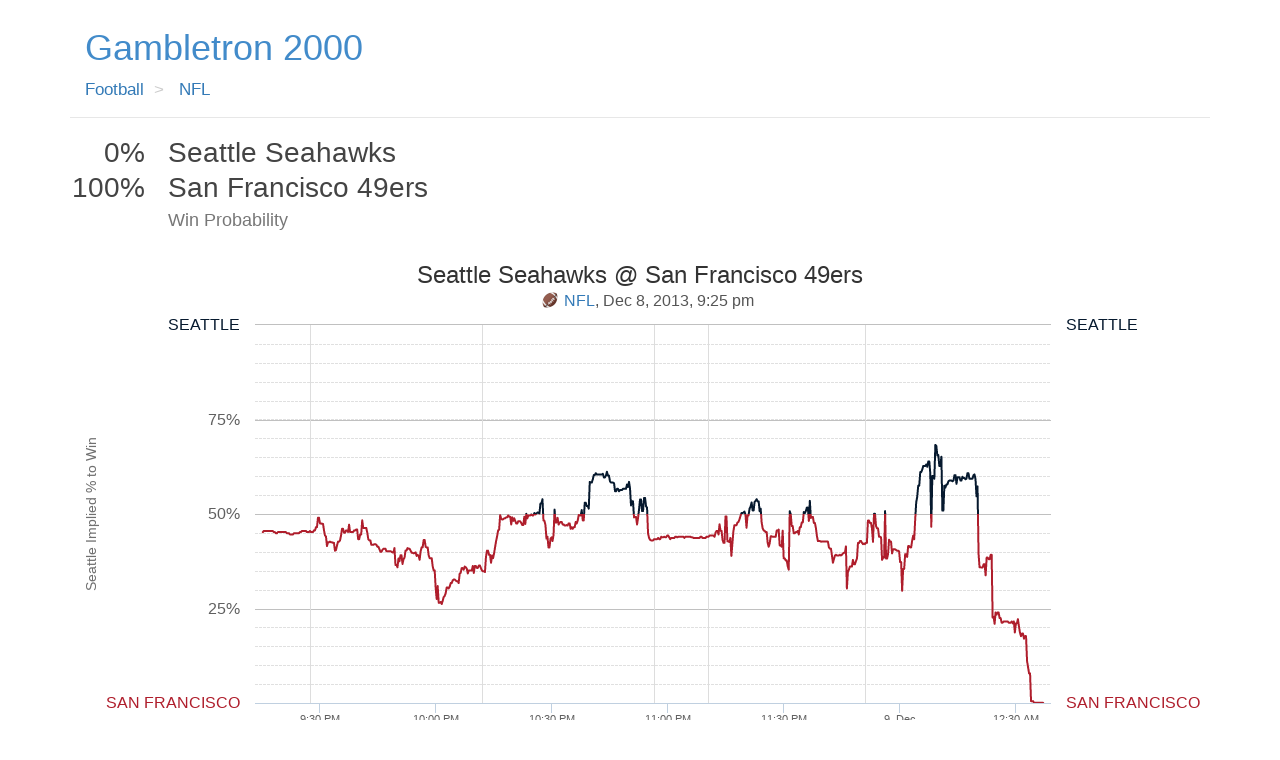

--- FILE ---
content_type: text/html; charset=utf-8
request_url: https://www.gambletron2000.com/nfl/539/seattle-seahawks-at-san-francisco-49ers
body_size: 3933
content:
<!DOCTYPE html>
<html lang="en">
<head>
  <title>Seattle Seahawks at San Francisco 49ers Odds - NFL - December 8, 2013</title>
  <link rel="stylesheet" media="all" href="https://d3tbjwoo8vtk04.cloudfront.net/assets/application-0c7c66e3a43c6a03f99af0d0af146d632716fa6a4948ae5f4f02ca585dc12c64.css" />
  <script src="https://d3tbjwoo8vtk04.cloudfront.net/assets/application-064cfbc9f5e8621f02212d6249aa510f83e56878aeeb439d8c0efaf5baedddad.js"></script>
  <meta name="csrf-param" content="authenticity_token" />
<meta name="csrf-token" content="SVSpPme3Jp1tUer34JXDtEWc52XHxcPhw7kDg0fyCFHSdzqoIL0Hi9QJK/hanvD/Rdiac434S5R7wJNei3lHjg==" />
  
  
      <meta name="description" content="In-game odds and win probabilities for Seattle Seahawks @ San Francisco 49ers on December 8, 2013"/>
      <meta property="og:type" content="article"/>
      <meta property="og:title" content="Seattle Seahawks at San Francisco 49ers Odds - NFL - December 8, 2013"/>
      <meta property="og:url" content="https://www.gambletron2000.com/nfl/539/seattle-seahawks-at-san-francisco-49ers"/>
      <meta property="og:image" content="http://s3.amazonaws.com/gambletron2000/539-seattle-seahawks-at-san-francisco-49ers-20131208193658.png"/>
      <meta property="og:description" content="In-game odds and win probabilities for Seattle Seahawks @ San Francisco 49ers on December 8, 2013"/>
      <meta property="og:site_name" content="Gambletron2000.com"/>
      <meta property="article:section" content="football"/>
      <meta property="article:tag" content="NFL"/>
      <meta property="article:tag" content="Seattle Seahawks"/>
      <meta property="article:tag" content="San Francisco 49ers"/>
      <meta property="article:tag" content="football"/>
      <meta property="article:tag" content="Sports"/>
      <meta property="article:tag" content="Win Probability"/>
      <meta property="article:tag" content="NFL Odds"/>
      <meta property="article:tag" content="football analytics"/>
      <link rel="canonical" href="https://www.gambletron2000.com/nfl/539/seattle-seahawks-at-san-francisco-49ers"/>
    
        <meta name="twitter:card" content="summary_large_image"/>
        <meta name="twitter:title" content="Seattle Seahawks @ San Francisco 49ers"/>
        <meta name="twitter:description" content="In-game betting odds for Seattle Seahawks @ San Francisco 49ers on December 8, 2013"/>
        <meta name="twitter:image:src" content="http://s3.amazonaws.com/gambletron2000/539-seattle-seahawks-at-san-francisco-49ers-20131208193658.png"/>
      
  <meta name="viewport" content="width=device-width, initial-scale=1.0">
  <script>
//<![CDATA[

    var MOBILE_OPTIMIZED = 0
    var DATA_KEY = '72f187464921'
    var CANONICAL_DOMAIN = 'www.gambletron2000.com'

//]]>
</script>  <link rel="apple-touch-icon" href="/apple-icon.png"/>
</head>
<body>
  <div id="fb-root"></div>

  <div class="container ">
    
<script>
//<![CDATA[

  var GAME_IS_OVER = true
  var GAME_IN_PROGRESS = false

    var periodEndTimestamps = {"plot_lines":[{"color":"#ddd","width":1,"value":1386538065000,"zIndex":3,"id":"period-end"},{"color":"#ddd","width":1,"value":1386540737000,"zIndex":3,"id":"period-end"},{"color":"#ddd","width":1,"value":1386543401000,"zIndex":3,"id":"period-end"},{"color":"#ddd","width":1,"value":1386544240000,"zIndex":3,"id":"period-end"},{"color":"#ddd","width":1,"value":1386546664000,"zIndex":3,"id":"period-end"}],"plot_bands":[{"from":1386538065000,"to":1386540737000,"label":{"text":"Q1","align":"center","verticalAlign":"bottom","y":33},"zIndex":3},{"from":1386540737000,"to":1386543401000,"label":{"text":"Q2","align":"center","verticalAlign":"bottom","y":33},"zIndex":3},{"from":1386543401000,"to":1386544240000,"label":{"text":"Half","align":"center","verticalAlign":"bottom","y":33},"zIndex":3},{"from":1386544240000,"to":1386546664000,"label":{"text":"Q3","align":"center","verticalAlign":"bottom","y":33},"zIndex":3},{"from":1386546664000,"to":1386549243000,"label":{"text":"Q4","align":"center","verticalAlign":"bottom","y":33},"zIndex":3}]}
    var scoringPlayTimestamps = {"plot_lines":[{"color":"#999","width":1,"value":1386539506000,"zIndex":3,"id":"scoring-play"},{"color":"#999","width":1,"value":1386540366000,"zIndex":3,"id":"scoring-play"},{"color":"#999","width":1,"value":1386540955000,"zIndex":3,"id":"scoring-play"},{"color":"#999","width":1,"value":1386541839000,"zIndex":3,"id":"scoring-play"},{"color":"#999","width":1,"value":1386542341000,"zIndex":3,"id":"scoring-play"},{"color":"#999","width":1,"value":1386543249000,"zIndex":3,"id":"scoring-play"},{"color":"#999","width":1,"value":1386547853000,"zIndex":3,"id":"scoring-play"},{"color":"#999","width":1,"value":1386549015000,"zIndex":3,"id":"scoring-play"}]}
    var timeToClockTime = {"time":[1386538065000,1386538110000,1386538142000,1386538186000,1386538226000,1386538267000,1386538414000,1386538454000,1386538493000,1386538530000,1386538681000,1386538720000,1386538787000,1386538844000,1386538894000,1386538947000,1386538981000,1386539137000,1386539172000,1386539212000,1386539250000,1386539288000,1386539330000,1386539377000,1386539423000,1386539464000,1386539506000,1386539665000,1386539715000,1386539750000,1386539784000,1386539829000,1386539903000,1386539939000,1386540080000,1386540118000,1386540189000,1386540317000,1386540366000,1386540462000,1386540505000,1386540541000,1386540737000,1386540775000,1386540815000,1386540859000,1386540919000,1386540955000,1386541004000,1386541062000,1386541200000,1386541235000,1386541324000,1386541362000,1386541414000,1386541562000,1386541601000,1386541665000,1386541710000,1386541751000,1386541800000,1386541839000,1386542015000,1386542109000,1386542148000,1386542189000,1386542226000,1386542266000,1386542303000,1386542341000,1386542396000,1386542551000,1386542597000,1386542639000,1386542676000,1386542732000,1386542762000,1386542766000,1386542949000,1386542988000,1386543058000,1386543108000,1386543150000,1386543206000,1386543249000,1386543297000,1386543401000,1386544240000,1386544286000,1386544326000,1386544371000,1386544496000,1386544534000,1386544575000,1386544612000,1386544763000,1386544801000,1386544841000,1386544883000,1386544927000,1386544968000,1386545012000,1386545048000,1386545236000,1386545273000,1386545313000,1386545355000,1386545401000,1386545450000,1386545614000,1386545690000,1386545736000,1386545780000,1386545856000,1386545908000,1386546045000,1386546087000,1386546303000,1386546471000,1386546508000,1386546664000,1386546703000,1386546788000,1386546827000,1386546867000,1386546913000,1386546964000,1386547174000,1386633594000,1386633631000,1386633677000,1386547317000,1386547392000,1386547431000,1386547615000,1386547648000,1386547690000,1386547725000,1386547765000,1386547808000,1386547853000,1386548022000,1386548174000,1386548221000,1386548272000,1386548324000,1386548362000,1386548414000,1386548453000,1386548504000,1386548538000,1386548577000,1386548623000,1386548664000,1386548810000,1386548861000,1386548918000,1386548969000,1386549015000,1386549122000,1386549173000,1386549234000],"clock_time":["Q1 15:00","Q1 15:00","Q1 14:34","Q1 13:50","Q1 13:11","Q1 12:52","Q1 12:44","Q1 12:04","Q1 11:59","Q1 11:53","Q1 11:43","Q1 11:04","Q1 10:32","Q1 10:07","Q1 10:01","Q1 10:01","Q1 9:56","Q1 9:48","Q1 9:21","Q1 8:41","Q1 8:03","Q1 7:25","Q1 7:21","Q1 6:34","Q1 6:29","Q1 5:48","Q1 5:07","Q1 5:04","Q1 4:59","Q1 4:24","Q1 3:50","Q1 3:05","Q1 2:33","Q1 2:03","Q1 1:52","Q1 1:14","Q1 1:07","Q1 1:06","Q1 0:58","Q1 0:58","Q1 0:58","Q1 0:22","Q2 15:00","Q2 14:23","Q2 13:42","Q2 13:35","Q2 12:59","Q2 12:22","Q2 12:17","Q2 12:17","Q2 12:11","Q2 11:36","Q2 11:06","Q2 10:28","Q2 10:23","Q2 10:23","Q2 9:44","Q2 9:37","Q2 8:53","Q2 8:11","Q2 8:05","Q2 8:01","Q2 7:56","Q2 7:48","Q2 7:08","Q2 6:27","Q2 5:50","Q2 5:10","Q2 4:33","Q2 3:55","Q2 3:47","Q2 3:47","Q2 3:39","Q2 2:57","Q2 2:51","Q2 2:13","Q2 2:00","Q2 2:00","Q2 2:00","Q2 1:21","Q2 1:13","Q2 1:04","Q2 0:57","Q2 0:53","Q2 0:10","Q2 0:06","Q2 0:06","Q3 15:00","Q3 14:55","Q3 14:52","Q3 14:07","Q3 13:11","Q3 12:32","Q3 11:52","Q3 11:19","Q3 11:11","Q3 11:07","Q3 10:27","Q3 9:45","Q3 9:13","Q3 8:31","Q3 7:48","Q3 7:43","Q3 7:35","Q3 6:58","Q3 6:27","Q3 5:51","Q3 5:06","Q3 4:16","Q3 4:07","Q3 3:40","Q3 2:53","Q3 2:10","Q3 1:38","Q3 1:33","Q3 1:31","Q3 0:49","Q3 0:30","Q3 0:23","Q3 0:18","Q4 15:00","Q4 14:25","Q4 14:15","Q4 13:36","Q4 12:56","Q4 12:47","Q4 12:47","Q4 12:36","Q4 12:06","Q4 11:29","Q4 11:22","Q4 10:43","Q4 10:08","Q4 9:34","Q4 9:17","Q4 9:12","Q4 8:30","Q4 7:55","Q4 7:16","Q4 6:32","Q4 6:25","Q4 6:20","Q4 6:20","Q4 5:39","Q4 4:58","Q4 4:58","Q4 4:21","Q4 3:37","Q4 3:30","Q4 3:30","Q4 3:24","Q4 3:24","Q4 2:39","Q4 2:00","Q4 2:00","Q4 1:15","Q4 1:15","Q4 0:31","Q4 0:31","Q4 0:26","Q4 0:21","Q4 0:09"],"score":["SEA 0 SF 0","SEA 0 SF 0","SEA 0 SF 0","SEA 0 SF 0","SEA 0 SF 0","SEA 0 SF 0","SEA 0 SF 0","SEA 0 SF 0","SEA 0 SF 0","SEA 0 SF 0","SEA 0 SF 0","SEA 0 SF 0","SEA 0 SF 0","SEA 0 SF 0","SEA 0 SF 0","SEA 0 SF 0","SEA 0 SF 0","SEA 0 SF 0","SEA 0 SF 0","SEA 0 SF 0","SEA 0 SF 0","SEA 0 SF 0","SEA 0 SF 0","SEA 0 SF 0","SEA 0 SF 0","SEA 0 SF 0","SEA 0 SF 3","SEA 0 SF 3","SEA 0 SF 3","SEA 0 SF 3","SEA 0 SF 3","SEA 0 SF 3","SEA 0 SF 3","SEA 0 SF 3","SEA 0 SF 3","SEA 0 SF 3","SEA 0 SF 3","SEA 0 SF 3","SEA 0 SF 6","SEA 0 SF 6","SEA 0 SF 6","SEA 0 SF 6","SEA 0 SF 6","SEA 0 SF 6","SEA 0 SF 6","SEA 0 SF 6","SEA 0 SF 6","SEA 6 SF 6","SEA 7 SF 6","SEA 7 SF 6","SEA 7 SF 6","SEA 7 SF 6","SEA 7 SF 6","SEA 7 SF 6","SEA 7 SF 6","SEA 7 SF 6","SEA 7 SF 6","SEA 7 SF 6","SEA 7 SF 6","SEA 7 SF 6","SEA 7 SF 6","SEA 7 SF 9","SEA 7 SF 9","SEA 7 SF 9","SEA 7 SF 9","SEA 7 SF 9","SEA 7 SF 9","SEA 7 SF 9","SEA 7 SF 9","SEA 13 SF 9","SEA 14 SF 9","SEA 14 SF 9","SEA 14 SF 9","SEA 14 SF 9","SEA 14 SF 9","SEA 14 SF 9","SEA 14 SF 9","SEA 14 SF 9","SEA 14 SF 9","SEA 14 SF 9","SEA 14 SF 9","SEA 14 SF 9","SEA 14 SF 9","SEA 14 SF 9","SEA 14 SF 15","SEA 14 SF 16","SEA 14 SF 16","SEA 14 SF 16","SEA 14 SF 16","SEA 14 SF 16","SEA 14 SF 16","SEA 14 SF 16","SEA 14 SF 16","SEA 14 SF 16","SEA 14 SF 16","SEA 14 SF 16","SEA 14 SF 16","SEA 14 SF 16","SEA 14 SF 16","SEA 14 SF 16","SEA 14 SF 16","SEA 14 SF 16","SEA 14 SF 16","SEA 14 SF 16","SEA 14 SF 16","SEA 14 SF 16","SEA 14 SF 16","SEA 14 SF 16","SEA 14 SF 16","SEA 14 SF 16","SEA 14 SF 16","SEA 14 SF 16","SEA 14 SF 16","SEA 14 SF 16","SEA 14 SF 16","SEA 14 SF 16","SEA 14 SF 16","SEA 14 SF 16","SEA 14 SF 16","SEA 14 SF 16","SEA 14 SF 16","SEA 14 SF 16","SEA 14 SF 16","SEA 14 SF 16","SEA 14 SF 16","SEA 14 SF 16","SEA 14 SF 16","SEA 14 SF 16","SEA 14 SF 16","SEA 14 SF 16","SEA 14 SF 16","SEA 14 SF 16","SEA 14 SF 16","SEA 14 SF 16","SEA 14 SF 16","SEA 14 SF 16","SEA 14 SF 16","SEA 14 SF 16","SEA 14 SF 16","SEA 14 SF 16","SEA 17 SF 16","SEA 17 SF 16","SEA 17 SF 16","SEA 17 SF 16","SEA 17 SF 16","SEA 17 SF 16","SEA 17 SF 16","SEA 17 SF 16","SEA 17 SF 16","SEA 17 SF 16","SEA 17 SF 16","SEA 17 SF 16","SEA 17 SF 16","SEA 17 SF 16","SEA 17 SF 16","SEA 17 SF 16","SEA 17 SF 16","SEA 17 SF 16","SEA 17 SF 19","SEA 17 SF 19","SEA 17 SF 19","SEA 17 SF 19"],"SF":19,"SEA":17}

//]]>
</script>
<div class="show-container">
  <nav class="navbar navbar-default navbar-static-top" role="navigation">
  <div class="container">
    <div class="navbar-header">
      <a class="navbar-brand" href="/">Gambletron 2000</a>
    </div>
    
    <div class="clearfix"></div>
    
    <ol class="breadcrumb">
    <li itemscope itemtype="http://data-vocabulary.org/Breadcrumb">
      <a itemprop="url" href="https://www.gambletron2000.com/football">
        <span itemprop="title">Football</span>
</a>    </li>
  
  <li itemscope itemtype="http://data-vocabulary.org/Breadcrumb">
    <a itemprop="url" href="https://www.gambletron2000.com/nfl">
      <span itemprop="title">NFL</span>
</a>  </li>
</ol>

  </div>
</nav>

    
<h1 class="scoreboard">
  <div class="row" data-team="1">
    <span class="team-score col-xs-3 col-sm-2 col-lg-1">0%</span>
    <span class="team-name col-xs-9 col-sm-10 col-lg-11">Seattle Seahawks</span>
  </div>
  
  <div class="row" data-team="2">
    <span class="team-score col-xs-3 col-sm-2 col-lg-1">100%</span>
    <span class="team-name col-xs-9 col-sm-10 col-lg-11">San Francisco 49ers</span>
  </div>
  
  <div class="row score-subtitle">
    <small class="col-xs-offset-3 col-sm-offset-2 col-lg-offset-1 col-xs-9">Win Probability</small>
  </div>
</h1>


  <div class="clearfix"></div>

  <div class="outer-container">
    <div id="graph-container" data-event_id="539" data-long-term="false"></div>

    <div class="graph-summary col-xs-12 col-sm-6 col-md-5">
      
  <h4 class="pull-left">Recap</h4>

    <h4 class="event-hotness pull-right hotness">
      <span class="glyphicon glyphicon-fire"></span>
      1,031
    </h4>

  <div class="clearfix"></div>

    <p>
  <strong>San Francisco</strong> won the game, which was not unexpected.
  
    The teams entered the game evenly matched; San Francisco had a 
      <strong>54%</strong>
     chance to win before the game started
</p>

<p>
      <strong>Seattle</strong> did not go quietly, holding the lead at the end of the game. Their biggest lead was when they had a 
      <strong>68%</strong>
     chance of winning, but ultimately San Francisco managed to take control and pull away for the win.
</p>



    <div class="other-events">

        <h2 class="list-header">See also</h2>

        <ul>
            <li>
              <a href="https://www.gambletron2000.com/nfl/492/houston-texans-at-jacksonville-jaguars">Houston Texans @ Jacksonville Jaguars - December 5</a>
            </li>
            <li>
              <a href="https://www.gambletron2000.com/nfl/528/atlanta-falcons-at-green-bay-packers">Atlanta Falcons @ Green Bay Packers</a>
            </li>
            <li>
              <a href="https://www.gambletron2000.com/nfl/529/buffalo-bills-at-tampa-bay-buccaneers">Buffalo Bills @ Tampa Bay Buccaneers</a>
            </li>
            <li>
              <a href="https://www.gambletron2000.com/nfl/530/cleveland-browns-at-new-england-patriots">Cleveland Browns @ New England Patriots</a>
            </li>
            <li>
              <a href="https://www.gambletron2000.com/nfl/531/detroit-lions-at-philadelphia-eagles">Detroit Lions @ Philadelphia Eagles</a>
            </li>
            <li>
              <a href="https://www.gambletron2000.com/nfl/532/indianapolis-colts-at-cincinnati-bengals">Indianapolis Colts @ Cincinnati Bengals</a>
            </li>
            <li>
              <a href="https://www.gambletron2000.com/nfl/533/kansas-city-chiefs-at-washington-redskins">Kansas City Chiefs @ Washington Redskins</a>
            </li>
            <li>
              <a href="https://www.gambletron2000.com/nfl/534/miami-dolphins-at-pittsburgh-steelers">Miami Dolphins @ Pittsburgh Steelers</a>
            </li>
            <li>
              <a href="https://www.gambletron2000.com/nfl/535/minnesota-vikings-at-baltimore-ravens">Minnesota Vikings @ Baltimore Ravens</a>
            </li>
            <li>
              <a href="https://www.gambletron2000.com/nfl/536/oakland-raiders-at-new-york-jets">Oakland Raiders @ New York Jets</a>
            </li>
            <li>
              <a href="https://www.gambletron2000.com/nfl/537/tennessee-titans-at-denver-broncos">Tennessee Titans @ Denver Broncos</a>
            </li>
            <li>
              <a href="https://www.gambletron2000.com/nfl/538/new-york-giants-at-san-diego-chargers">New York Giants @ San Diego Chargers</a>
            </li>
            <li>
              <a href="https://www.gambletron2000.com/nfl/540/st-louis-rams-at-arizona-cardinals">St Louis Rams @ Arizona Cardinals</a>
            </li>
            <li>
              <a href="https://www.gambletron2000.com/nfl/541/carolina-panthers-at-new-orleans-saints">Carolina Panthers @ New Orleans Saints</a>
            </li>
            <li>
              <a href="https://www.gambletron2000.com/nfl/547/dallas-cowboys-at-chicago-bears">Dallas Cowboys @ Chicago Bears - December 9</a>
            </li>
        </ul>
    </div>


    </div>
  </div>

    <div class="show-options hidden-xs pull-right">
      <div class="checkbox">
        <label>
          <input type="checkbox" id="show-scoring-input">
          Show Scoring Plays
        </label>
      </div>
    </div>
</div>

  </div>

  <footer class="">
    <span class="footer col-xs-12">
      <ul>
        <li><a href="/cdn-cgi/l/email-protection#f89f99959a949d8c8a9796cac8c8c8b89f95999194d69b9795">Contact</a> | </li>
          <li><a href="/about">About</a> | </li>
        <li>&copy; 2026 <a target="_blank" rel="nofollow" href="https://toddwschneider.com">Todd Schneider</a></li>
      </ul>
    </span>
  </footer>
<script data-cfasync="false" src="/cdn-cgi/scripts/5c5dd728/cloudflare-static/email-decode.min.js"></script><script defer src="https://static.cloudflareinsights.com/beacon.min.js/vcd15cbe7772f49c399c6a5babf22c1241717689176015" integrity="sha512-ZpsOmlRQV6y907TI0dKBHq9Md29nnaEIPlkf84rnaERnq6zvWvPUqr2ft8M1aS28oN72PdrCzSjY4U6VaAw1EQ==" data-cf-beacon='{"version":"2024.11.0","token":"6ac0f12b4dcc4ee88f03cf4d9c5d7850","r":1,"server_timing":{"name":{"cfCacheStatus":true,"cfEdge":true,"cfExtPri":true,"cfL4":true,"cfOrigin":true,"cfSpeedBrain":true},"location_startswith":null}}' crossorigin="anonymous"></script>
</body>
</html>
